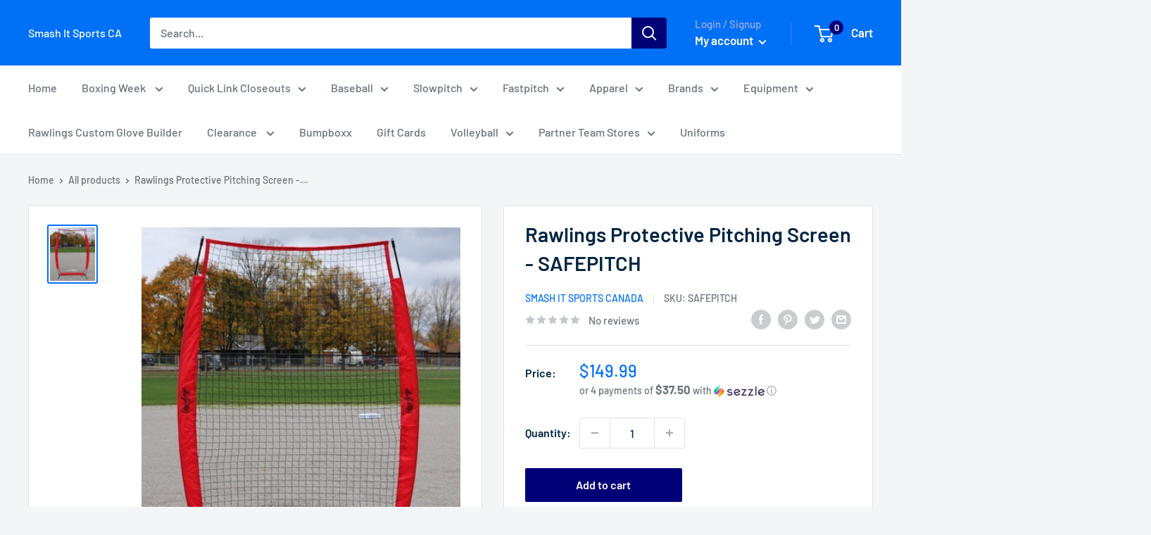

--- FILE ---
content_type: text/css
request_url: https://canada.smashitsports.com/cdn/shop/t/7/assets/bold-custom.css?v=151781451063168068341668273375
body_size: -697
content:
.price-list.money {
  color: #0070f7;
  font-size: 24px;
}

--- FILE ---
content_type: text/plain; charset=utf-8
request_url: https://d-ipv6.mmapiws.com/ant_squire
body_size: 152
content:
smashitsports.com;019bbcc5-06ba-705a-b9de-a8d4e15d83ee:68fa5066fa3e9e509a1fa8f0c4451f1ec4143280

--- FILE ---
content_type: text/javascript
request_url: https://canada.smashitsports.com/cdn/shop/t/7/assets/custom.js?v=102476495355921946141668273375
body_size: -567
content:
//# sourceMappingURL=/cdn/shop/t/7/assets/custom.js.map?v=102476495355921946141668273375
